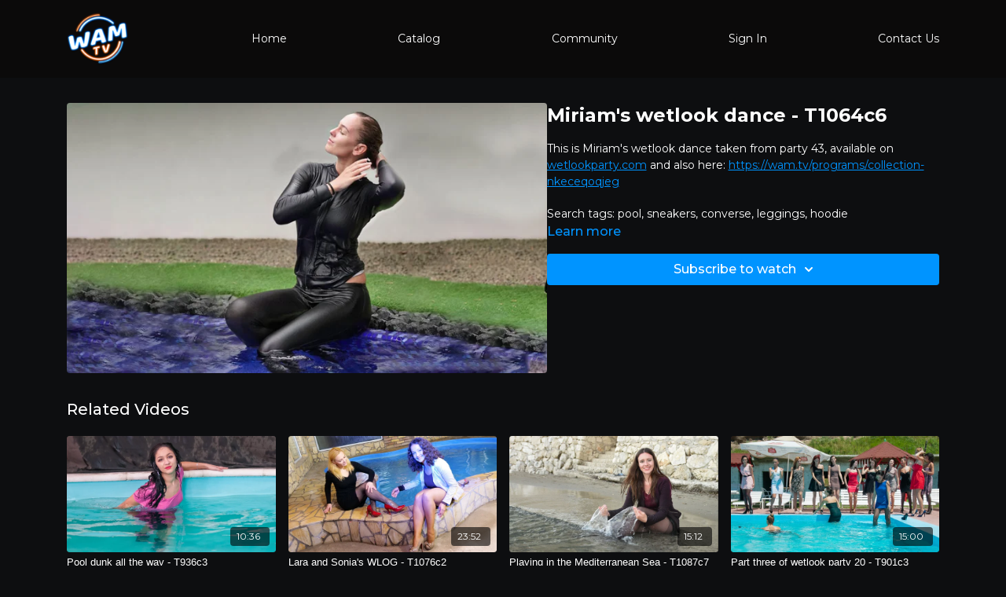

--- FILE ---
content_type: text/vnd.turbo-stream.html; charset=utf-8
request_url: https://wam.tv/programs/t1064c6k1-5a3b29.turbo_stream?playlist_position=sidebar&preview=false
body_size: -46
content:
<!DOCTYPE html><html><head><meta name="csrf-param" content="authenticity_token" />
<meta name="csrf-token" content="OhQUaFwOZBpVsYlyiNEpATGu37HhWQvgSYwljXEJ0M35uDzMPeKs7xDGXlnKVg4lBvB-aUMOelGJ3mBArqt-1g" /></head><body><turbo-stream action="update" target="program_show"><template>
  <turbo-frame id="program_player">
      <turbo-frame id="program_content" src="/programs/t1064c6k1-5a3b29/program_content?playlist_position=sidebar&amp;preview=false">
</turbo-frame></turbo-frame></template></turbo-stream></body></html>

--- FILE ---
content_type: text/html; charset=utf-8
request_url: https://wam.tv/programs/t1064c6k1-5a3b29/related
body_size: 10933
content:
<turbo-frame id="program_related" target="_top">

    <div class="container " data-area="program-related-videos">
      <div class="cbt-related mt-8  pb-16">
        <div class="cbt-related-title text-xl font-medium">Related Videos</div>
          <div class="mt-5 grid grid-cols-1 sm:grid-cols-2 md:grid-cols-3 lg:grid-cols-4 xl:grid-cols-4 gap-x-4 gap-y-6">
              <div data-area="related-video-item" class="">
                <swiper-slide
  data-card="video_1522731"
  data-custom="content-card"
  class="self-start hotwired"
    data-short-description="Melinda is dunked in the pool wearing capri pants, a t-shirt without bra under and high heeled sandals."
>

  <a class="card-image-container" data-turbo="true" data-turbo-prefetch="false" data-turbo-action="advance" data-turbo-frame="_top" onclick="window.CatalogAnalytics(&#39;clickContentItem&#39;, &#39;video&#39;, &#39;1522731&#39;, &#39;Related Videos&#39;); window.CatalogAnalytics(&#39;clickRelatedVideo&#39;, &#39;1522731&#39;, &#39;1&#39;, &#39;program_page&#39;)" href="/programs/t936c3p1-9ab177">
    <div class="image-container relative" data-test="catalog-card">
  <div class="relative image-content">
    <div aria-hidden="true" style="padding-bottom: 56%;"></div>
    <img loading="lazy" alt="Pool dunk all the way - T936c3" decoding="async"
         src="https://alpha.uscreencdn.com/images/programs/1522731/horizontal/T936c3_033.1644470146.jpg?auto=webp&width=350"
         srcset="https://alpha.uscreencdn.com/images/programs/1522731/horizontal/T936c3_033.1644470146.jpg?auto=webp&width=350 350w,
            https://alpha.uscreencdn.com/images/programs/1522731/horizontal/T936c3_033.1644470146.jpg?auto=webp&width=700 2x,
            https://alpha.uscreencdn.com/images/programs/1522731/horizontal/T936c3_033.1644470146.jpg?auto=webp&width=1050 3x"
         class="card-image b-image absolute object-cover h-full top-0 left-0" style="opacity: 1;">
  </div>
    <div class="badge flex justify-center items-center text-white content-card-badge z-0">
      <span class="badge-item">10:36</span>
      <svg xmlns="http://www.w3.org/2000/svg" width="13" height="9" viewBox="0 0 13 9" fill="none" class="badge-item content-watched-icon" data-test="content-watched-icon">
  <path fill-rule="evenodd" clip-rule="evenodd" d="M4.99995 7.15142L12.0757 0.0756836L12.9242 0.924212L4.99995 8.84848L0.575684 4.42421L1.42421 3.57568L4.99995 7.15142Z" fill="currentColor"></path>
</svg>

    </div>

</div>
<div class="content-watched-overlay"></div>

</a>  <a class="card-title" data-turbo="true" data-turbo-prefetch="false" data-turbo-action="advance" data-turbo-frame="_top" title="Pool dunk all the way - T936c3" aria-label="Pool dunk all the way - T936c3" onclick="window.CatalogAnalytics(&#39;clickContentItem&#39;, &#39;video&#39;, &#39;1522731&#39;, &#39;Related Videos&#39;); window.CatalogAnalytics(&#39;clickRelatedVideo&#39;, &#39;1522731&#39;, &#39;1&#39;, &#39;program_page&#39;)" href="/programs/t936c3p1-9ab177">
    <span class="line-clamp-2">
      Pool dunk all the way - T936c3
    </span>
</a></swiper-slide>


              </div>
              <div data-area="related-video-item" class="">
                <swiper-slide
  data-card="video_1751017"
  data-custom="content-card"
  class="self-start hotwired"
    data-short-description="A very nice wetlook session. Enjoy watching Lara and Sonja."
>

  <a class="card-image-container" data-turbo="true" data-turbo-prefetch="false" data-turbo-action="advance" data-turbo-frame="_top" onclick="window.CatalogAnalytics(&#39;clickContentItem&#39;, &#39;video&#39;, &#39;1751017&#39;, &#39;Related Videos&#39;); window.CatalogAnalytics(&#39;clickRelatedVideo&#39;, &#39;1751017&#39;, &#39;2&#39;, &#39;program_page&#39;)" href="/programs/t1076c2k1-593846">
    <div class="image-container relative" data-test="catalog-card">
  <div class="relative image-content">
    <div aria-hidden="true" style="padding-bottom: 56%;"></div>
    <img loading="lazy" alt="Lara and Sonja&#39;s WLOG - T1076c2" decoding="async"
         src="https://alpha.uscreencdn.com/images/programs/1751017/horizontal/showfile__10_.1655884056.jpeg?auto=webp&width=350"
         srcset="https://alpha.uscreencdn.com/images/programs/1751017/horizontal/showfile__10_.1655884056.jpeg?auto=webp&width=350 350w,
            https://alpha.uscreencdn.com/images/programs/1751017/horizontal/showfile__10_.1655884056.jpeg?auto=webp&width=700 2x,
            https://alpha.uscreencdn.com/images/programs/1751017/horizontal/showfile__10_.1655884056.jpeg?auto=webp&width=1050 3x"
         class="card-image b-image absolute object-cover h-full top-0 left-0" style="opacity: 1;">
  </div>
    <div class="badge flex justify-center items-center text-white content-card-badge z-0">
      <span class="badge-item">23:52</span>
      <svg xmlns="http://www.w3.org/2000/svg" width="13" height="9" viewBox="0 0 13 9" fill="none" class="badge-item content-watched-icon" data-test="content-watched-icon">
  <path fill-rule="evenodd" clip-rule="evenodd" d="M4.99995 7.15142L12.0757 0.0756836L12.9242 0.924212L4.99995 8.84848L0.575684 4.42421L1.42421 3.57568L4.99995 7.15142Z" fill="currentColor"></path>
</svg>

    </div>

</div>
<div class="content-watched-overlay"></div>

</a>  <a class="card-title" data-turbo="true" data-turbo-prefetch="false" data-turbo-action="advance" data-turbo-frame="_top" title="Lara and Sonja&#39;s WLOG - T1076c2" aria-label="Lara and Sonja&#39;s WLOG - T1076c2" onclick="window.CatalogAnalytics(&#39;clickContentItem&#39;, &#39;video&#39;, &#39;1751017&#39;, &#39;Related Videos&#39;); window.CatalogAnalytics(&#39;clickRelatedVideo&#39;, &#39;1751017&#39;, &#39;2&#39;, &#39;program_page&#39;)" href="/programs/t1076c2k1-593846">
    <span class="line-clamp-2">
      Lara and Sonja&#39;s WLOG - T1076c2
    </span>
</a></swiper-slide>


              </div>
              <div data-area="related-video-item" class="">
                <swiper-slide
  data-card="video_3578724"
  data-custom="content-card"
  class="self-start hotwired"
    data-short-description="Szofi is playing in the Mediterranean Sea wearing her full working attire."
>

  <a class="card-image-container" data-turbo="true" data-turbo-prefetch="false" data-turbo-action="advance" data-turbo-frame="_top" onclick="window.CatalogAnalytics(&#39;clickContentItem&#39;, &#39;video&#39;, &#39;3578724&#39;, &#39;Related Videos&#39;); window.CatalogAnalytics(&#39;clickRelatedVideo&#39;, &#39;3578724&#39;, &#39;3&#39;, &#39;program_page&#39;)" href="/programs/t1087c7">
    <div class="image-container relative" data-test="catalog-card">
  <div class="relative image-content">
    <div aria-hidden="true" style="padding-bottom: 56%;"></div>
    <img loading="lazy" alt="Playing in the Mediterranean Sea - T1087c7" decoding="async"
         src="https://alpha.uscreencdn.com/images/programs/3578724/horizontal/8143b009-ca5c-4b4d-a5ce-af038247f5d1.jpg?auto=webp&width=350"
         srcset="https://alpha.uscreencdn.com/images/programs/3578724/horizontal/8143b009-ca5c-4b4d-a5ce-af038247f5d1.jpg?auto=webp&width=350 350w,
            https://alpha.uscreencdn.com/images/programs/3578724/horizontal/8143b009-ca5c-4b4d-a5ce-af038247f5d1.jpg?auto=webp&width=700 2x,
            https://alpha.uscreencdn.com/images/programs/3578724/horizontal/8143b009-ca5c-4b4d-a5ce-af038247f5d1.jpg?auto=webp&width=1050 3x"
         class="card-image b-image absolute object-cover h-full top-0 left-0" style="opacity: 1;">
  </div>
    <div class="badge flex justify-center items-center text-white content-card-badge z-0">
      <span class="badge-item">15:12</span>
      <svg xmlns="http://www.w3.org/2000/svg" width="13" height="9" viewBox="0 0 13 9" fill="none" class="badge-item content-watched-icon" data-test="content-watched-icon">
  <path fill-rule="evenodd" clip-rule="evenodd" d="M4.99995 7.15142L12.0757 0.0756836L12.9242 0.924212L4.99995 8.84848L0.575684 4.42421L1.42421 3.57568L4.99995 7.15142Z" fill="currentColor"></path>
</svg>

    </div>

</div>
<div class="content-watched-overlay"></div>

</a>  <a class="card-title" data-turbo="true" data-turbo-prefetch="false" data-turbo-action="advance" data-turbo-frame="_top" title="Playing in the Mediterranean Sea - T1087c7" aria-label="Playing in the Mediterranean Sea - T1087c7" onclick="window.CatalogAnalytics(&#39;clickContentItem&#39;, &#39;video&#39;, &#39;3578724&#39;, &#39;Related Videos&#39;); window.CatalogAnalytics(&#39;clickRelatedVideo&#39;, &#39;3578724&#39;, &#39;3&#39;, &#39;program_page&#39;)" href="/programs/t1087c7">
    <span class="line-clamp-2">
      Playing in the Mediterranean Sea - T1087c7
    </span>
</a></swiper-slide>


              </div>
              <div data-area="related-video-item" class="">
                <swiper-slide
  data-card="video_3396518"
  data-custom="content-card"
  class="self-start hotwired"
    data-short-description="This is part three of Wetlook Party 19."
>

  <a class="card-image-container" data-turbo="true" data-turbo-prefetch="false" data-turbo-action="advance" data-turbo-frame="_top" onclick="window.CatalogAnalytics(&#39;clickContentItem&#39;, &#39;video&#39;, &#39;3396518&#39;, &#39;Related Videos&#39;); window.CatalogAnalytics(&#39;clickRelatedVideo&#39;, &#39;3396518&#39;, &#39;4&#39;, &#39;program_page&#39;)" href="/programs/t901c3">
    <div class="image-container relative" data-test="catalog-card">
  <div class="relative image-content">
    <div aria-hidden="true" style="padding-bottom: 56%;"></div>
    <img loading="lazy" alt="Part three of wetlook party 20 - T901c3" decoding="async"
         src="https://alpha.uscreencdn.com/images/programs/3396518/horizontal/4bc9d6a6-aec1-4a24-a5f8-5646b232b7ed.jpeg?auto=webp&width=350"
         srcset="https://alpha.uscreencdn.com/images/programs/3396518/horizontal/4bc9d6a6-aec1-4a24-a5f8-5646b232b7ed.jpeg?auto=webp&width=350 350w,
            https://alpha.uscreencdn.com/images/programs/3396518/horizontal/4bc9d6a6-aec1-4a24-a5f8-5646b232b7ed.jpeg?auto=webp&width=700 2x,
            https://alpha.uscreencdn.com/images/programs/3396518/horizontal/4bc9d6a6-aec1-4a24-a5f8-5646b232b7ed.jpeg?auto=webp&width=1050 3x"
         class="card-image b-image absolute object-cover h-full top-0 left-0" style="opacity: 1;">
  </div>
    <div class="badge flex justify-center items-center text-white content-card-badge z-0">
      <span class="badge-item">15:00</span>
      <svg xmlns="http://www.w3.org/2000/svg" width="13" height="9" viewBox="0 0 13 9" fill="none" class="badge-item content-watched-icon" data-test="content-watched-icon">
  <path fill-rule="evenodd" clip-rule="evenodd" d="M4.99995 7.15142L12.0757 0.0756836L12.9242 0.924212L4.99995 8.84848L0.575684 4.42421L1.42421 3.57568L4.99995 7.15142Z" fill="currentColor"></path>
</svg>

    </div>

</div>
<div class="content-watched-overlay"></div>

</a>  <a class="card-title" data-turbo="true" data-turbo-prefetch="false" data-turbo-action="advance" data-turbo-frame="_top" title="Part three of wetlook party 20 - T901c3" aria-label="Part three of wetlook party 20 - T901c3" onclick="window.CatalogAnalytics(&#39;clickContentItem&#39;, &#39;video&#39;, &#39;3396518&#39;, &#39;Related Videos&#39;); window.CatalogAnalytics(&#39;clickRelatedVideo&#39;, &#39;3396518&#39;, &#39;4&#39;, &#39;program_page&#39;)" href="/programs/t901c3">
    <span class="line-clamp-2">
      Part three of wetlook party 20 - T901c3
    </span>
</a></swiper-slide>


              </div>
          </div>
        </div>
      </div>
    </div>
</turbo-frame>